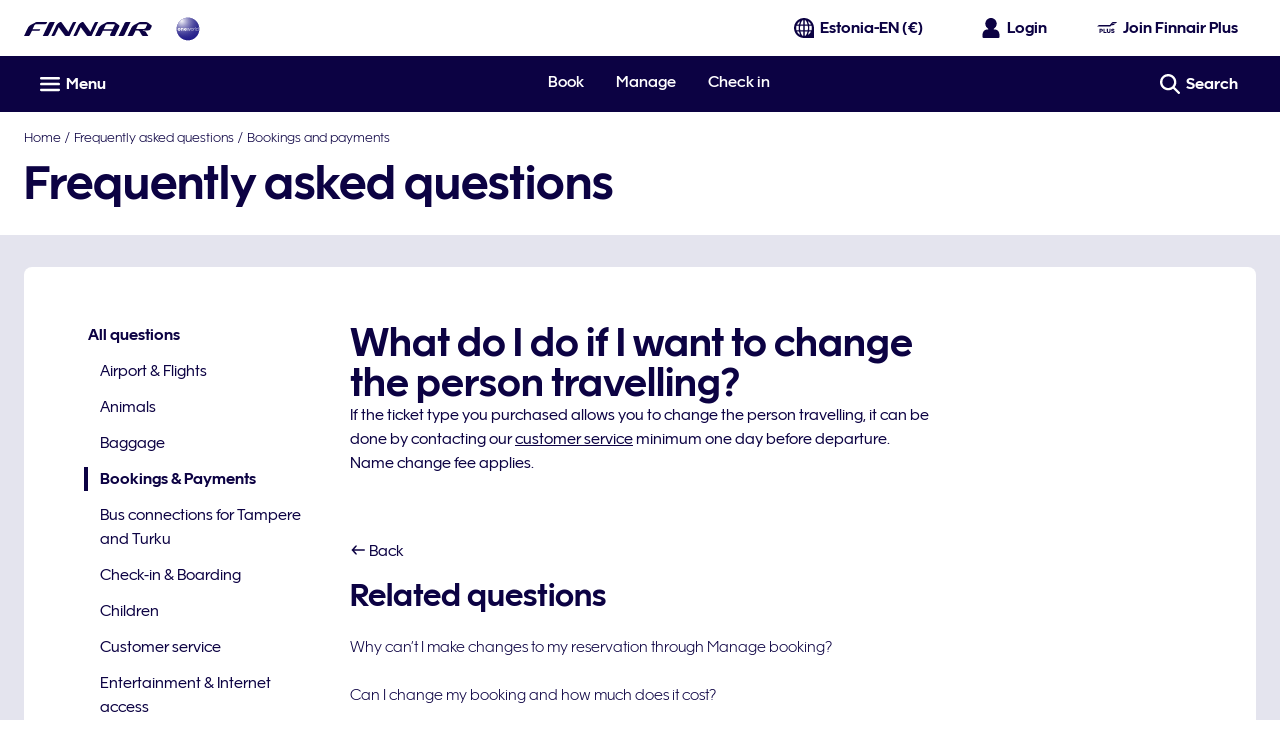

--- FILE ---
content_type: application/x-javascript
request_url: https://cdn.finnair.com/finnair-com-ux/lambda/prod/browser/chunk-QIIKVK7X.js
body_size: 11574
content:
import{a as Ei,b as Ni,c as Mi,d as Pi}from"./chunk-VLARNJCD.js";import{b as wi,e as Ai}from"./chunk-47TPBJB2.js";import{va as Li}from"./chunk-34QAEIVG.js";import{Zc as xi,fd as Si,we as Ii,xe as Oi}from"./chunk-7R7PNSAE.js";import{q as le}from"./chunk-IAJQF322.js";import{$a as be,$b as Ce,$j as Gt,A as G,Aa as tt,Af as Ot,Ak as $e,An as si,Ar as li,Bb as u,Bc as ht,Bd as Ct,Br as pi,Bv as Ci,Ca as ee,Cc as fe,Cr as mi,Da as ct,Dc as Oe,Eb as te,Ek as Xt,Eu as _i,Fb as ft,Ff as Et,Fn as R,Ga as p,Gj as Vt,Hb as ut,Hd as xt,Hn as je,Ig as Nt,In as Ke,Jm as oi,Jn as E,Ju as vi,K as lt,Ka as F,La as k,Lc as m,M as et,Mb as r,Mc as c,Mh as Rt,N as $,Nb as a,Nc as oe,Ob as s,Oc as _t,Om as Be,Or as qe,Pb as y,Pc as vt,Qr as ci,Rg as ue,Ru as Ti,Sg as Pe,Su as bi,T as me,Tb as T,Tk as Zt,Ub as b,Ud as ot,Ui as A,Vb as it,Wb as B,Wl as ke,Wr as di,Xm as ni,Ya as Te,Yb as M,Yk as ei,Ym as ze,Ys as He,Z as _e,Zb as f,Zk as Fe,Zs as Qe,_b as gt,_j as Yt,a as V,ak as jt,al as ti,at as se,b as Y,bc as xe,bj as I,bu as gi,ca as q,cc as Se,cu as yi,dc as Le,dl as ii,dn as ri,eh as P,ej as kt,en as Ue,f as nt,fa as pt,fd as Ee,fe as z,ff as ne,fh as Mt,fn as ai,gc as ie,gd as Ne,gf as St,hc as yt,hd as C,hh as we,hj as Bt,hk as Kt,hn as Ve,i as J,ia as ce,ic as de,ih as Pt,ji as re,jn as Ye,k as rt,kb as n,kk as qt,lc as h,lh as wt,lj as K,ln as Ge,m as X,ma as mt,mc as L,md as Tt,mh as Ae,mi as ae,n as ge,nc as v,nd as x,nh as Re,nk as Wt,o as ye,oc as Ie,oj as zt,os as We,pi as Dt,pu as hi,qt as fi,r as at,rf as Lt,rk as Ht,si as De,st as ui,ta as ve,u as he,ua as N,ui as w,uk as Qt,v as st,vi as j,wa as W,wb as _,wd as bt,wf as It,wh as At,wk as Jt,xb as dt,xd as Me,xi as $t,ya as Z,yi as Ft,yj as Ut,z as g}from"./chunk-7MRRKYPE.js";var ro={top:[],main:[],bottom:[],template:""},Je=(()=>{class t{constructor(){this.cmsDataService=p(De),this.languageService=p(w),this.router=p(Fe),this.currentRoute$=new ye(1),this.subscriptions=new J,this.subscriptions.add(this.router.events.pipe($(e=>e instanceof Zt),q(),g(({url:e})=>e),ve(this.router.url)).subscribe(this.currentRoute$))}ngOnDestroy(){this.subscriptions=re(this.subscriptions)}getMenuItemsForProfileType(e){let i=e===A.FPLUS?"fragments.plusNavigation.url":"fragments.accountNavigation.url";return this.fetchMenu(i)}getActiveMenuItemTitle(e){if(e)return e.pipe(g(i=>((i||[]).find(o=>o.active)||{}).teaserTitle||""))}fetchMenu(e){return G([this.languageService.translate(e).pipe(N(i=>i?this.cmsDataService.getFragmentJson(i):he(ro))),this.currentRoute$]).pipe(g(([i,o])=>(i.top.forEach(d=>{d.active=d.link===o.replace(/\?.*|(#.*)$/,"")}),i.top.filter(({link:d})=>!d.includes(R.TIER_PROGRESS_AND_BENEFITS)))),q(),z())}static{this.\u0275fac=function(i){return new(i||t)}}static{this.\u0275prov=ee({token:t,factory:t.\u0275fac})}}return t})();var S={};nt(S,{fetchTrips:()=>Di,setTrips:()=>Ri});var Ri=ue("[TripActions] SetTrips",Pe()),Di=ue("[TripActions] FetchTrips"),On=void 0;var Xe={};nt(Xe,{setDismissed:()=>$i});var $i=ue("[MilestoneActions] setDismissed",Pe()),Nn=void 0;var pe=(()=>{class t{constructor(){this.http=p(xt),this.orderPreviewsService=p(wi),this.store$=p(P),this.configService=p(ae),this.accessToken$=this.store$.pipe(zt(),ce(Boolean)),this.profile$=this.store$.pipe(K(),ce(Boolean))}getTrips(){return this.orderPreviewsService.getUpcomingTrips().pipe(g(e=>this.mapFetchOrderPreviewsResponse(e.orderPreviews,e.locations)),z())}addTrip(e){return G([this.accessToken$,this.profile$]).pipe(N(([i,o])=>{let d=`${this.configService.cfg.bookingServiceUrl}/booking/${e}/${o.lastname}/addFrequentFlyer`,U=this.configService.cfg.bookingServiceApiKey,Q={headers:new Ct({oauth_token:i,"X-Api-Key":U,"Content-Type":"application/json"})},Ze={firstName:o.firstname,frequentFlyerNumber:o.memberNumber};return this.http.post(d,Ze,Q)}),g(i=>{if(i.status.message==="OK")return i;throw new Error("Error when adding booking")}),me(i=>st(()=>i)))}verifyAddedTrip(e){return this.getTrips().pipe(Z(i=>{this.store$.dispatch(S.setTrips({trips:i,status:E.OK}))}),g(i=>i.some(o=>o.recLoc===e)),me(()=>(this.store$.dispatch(S.setTrips({trips:[],status:E.ERROR})),he(!1))))}mapFetchOrderPreviewsResponse(e,i){return e?.map(o=>({passengers:[{lastName:o.lastName}],journeys:this.mapBoundPreviewsToJourneys(o,i),lastName:o.lastName,recLoc:o.id}))||[]}mapBoundPreviewsToJourneys(e,i){return e.bounds?.map(o=>{let d=i[o.departure.locationCode],U=i[o.arrival.locationCode];return{passengerAmount:e.numberOfTravelers,departure:{airport:o.departure.locationCode,airportName:d.name,municipality:d.cityName,scheduledDateTime:o.departure.dateTime},arrival:{airport:o.arrival.locationCode,airportName:U.name,municipality:U.cityName,scheduledDateTime:o.arrival.dateTime},recLoc:e.id}})||[]}static{this.\u0275fac=function(i){return new(i||t)}}static{this.\u0275prov=ee({token:t,factory:t.\u0275fac})}}return t})();var po=["expandNav"],Fi=t=>({menuItems:t}),mo=(t,l)=>({"active nordic-blue-900-text bold-type link-hover":t,"nordic-blue-900-text":l});function co(t,l){t&1&&it(0)}function fo(t,l){if(t&1&&(a(0,"nav"),m(1,"async"),a(2,"ul",6),u(3,co,1,0,"ng-container",7),s()()),t&2){let e=f().ngIf,i=f(),o=ie(3);te("aria-label",c(1,3,i.activeMenuItemTitle$)),n(3),r("ngTemplateOutlet",o)("ngTemplateOutletContext",fe(5,Fi,e))}}function uo(t,l){t&1&&it(0)}function go(t,l){if(t&1&&(a(0,"fin-expand",8,1)(2,"div",9)(3,"div",10)(4,"div",11),h(5),m(6,"async"),s()(),y(7,"fcom-icon",12),m(8,"async"),s(),a(9,"div",13)(10,"nav"),m(11,"async"),a(12,"ul",14),u(13,uo,1,0,"ng-container",7),s()()()()),t&2){let e=ie(1),i=f().ngIf,o=f(),d=ie(3);r("key","loyalty-section-nav")("id","loyalty-section-mobile-nav"),n(5),v(" ",c(6,9,o.activeMenuItemTitle$)," "),n(2),de("rotate-active",c(8,11,e.isOpen$)),r("name",o.SvgLibraryIcon.CHEVRON_DOWN),n(3),te("aria-label",c(11,13,o.activeMenuItemTitle$)),n(3),r("ngTemplateOutlet",d)("ngTemplateOutletContext",fe(15,Fi,i))}}function yo(t,l){if(t&1&&(a(0,"div",3),u(1,fo,4,7,"nav",4)(2,go,14,17,"fin-expand",5),s()),t&2){let e=f();de("dn-laptop-down",!e.mobile)("dn-laptop-up",e.mobile),n(),r("ngIf",!e.mobile),n(),r("ngIf",e.mobile)}}function ho(t,l){if(t&1&&y(0,"fcom-icon",18),t&2){let e=f(3);r("name",e.SvgLibraryIcon.EXTERNAL_TAB)}}function _o(t,l){if(t&1){let e=B();a(0,"li")(1,"a",16),M("click",function(){let o=F(e).$implicit,d=f(2);return k(d.mobile?d.toggleDetails(o.external):null)}),h(2),u(3,ho,1,1,"fcom-icon",17),s()()}if(t&2){let e=l.$implicit;n(),r("ngClass",Oe(7,mo,e.active,!e.active))("finLink",e.link)("external",e.external),te("aria-current",e.active?"page":null)("target",e.openInNewTab?"_blank":""),n(),v(" ",e.teaserTitle," "),n(),r("ngIf",e.external)}}function vo(t,l){if(t&1&&u(0,_o,4,10,"li",15),t&2){let e=l.menuItems;r("ngForOf",e)}}var ki=(()=>{class t{constructor(){this.loyaltyNavigationService=p(Je),this.SvgLibraryIcon=ne,this.mobile=!1,this.profileType=A.FPLUS}ngOnInit(){this.profileType!==A.CORPORATE&&this.profileType!==A.FINNAIR_ACCOUNT&&(this.menuItems$=this.loyaltyNavigationService.getMenuItemsForProfileType(this.profileType)),this.activeMenuItemTitle$=this.loyaltyNavigationService.getActiveMenuItemTitle(this.menuItems$)}toggleDetails(e){!e&&this.expandNav&&this.expandNav.toggleDetails()}static{this.\u0275fac=function(i){return new(i||t)}}static{this.\u0275cmp=_({type:t,selectors:[["fin-loyalty-section-navigation"]],viewQuery:function(i,o){if(i&1&&xe(po,5),i&2){let d;Se(d=Le())&&(o.expandNav=d.first)}},inputs:{mobile:"mobile",profileType:"profileType"},standalone:!1,decls:4,vars:3,consts:[["itemList",""],["expandNav",""],["data-elastic-exclude","",3,"dn-laptop-down","dn-laptop-up",4,"ngIf"],["data-elastic-exclude",""],[4,"ngIf"],["class","loyalty-nav-accordion relative block fill padding-left-gutter padding-right-gutter",3,"key","id",4,"ngIf"],[1,"no-list-style","ps-large-bottom","nordic-blue-900-text"],[4,"ngTemplateOutlet","ngTemplateOutletContext"],[1,"loyalty-nav-accordion","relative","block","fill","padding-left-gutter","padding-right-gutter",3,"key","id"],["tabindex","-1",1,"trigger","flex","flex--center","pr-xsmall-y"],[1,"flex-1"],[1,"flex","flex--start","nordic-blue-900-text","transform-none","font-body-1","bold-type"],[1,"flex-1","flex--nogrow","rotate","icon-small","nordic-blue-900-text",3,"name"],[1,"content"],[1,"loyalty-nav-accordion-items","no-list-style","ps-large","nordic-blue-900-text","grey-50-bg"],[4,"ngFor","ngForOf"],[1,"loyalty-nav-item","ps-large-x","mr-xxsmall-y","no-decoration","flex","flex--middle",3,"click","ngClass","finLink","external"],["class","icon-medium",3,"name",4,"ngIf"],[1,"icon-medium",3,"name"]],template:function(i,o){i&1&&(u(0,yo,3,6,"div",2),m(1,"async"),u(2,vo,1,1,"ng-template",null,0,vt)),i&2&&r("ngIf",c(1,1,o.menuItems$))},dependencies:[Ee,Ne,C,Tt,_i,Be,ze,x],styles:["@media only screen and (min-width: 1024px){.loyalty-nav[_ngcontent-%COMP%]{margin-bottom:4rem}}.loyalty-nav-item[_ngcontent-%COMP%]{border-left:solid .2rem transparent}.loyalty-nav-item[_ngcontent-%COMP%]:hover, .loyalty-nav-item.active[_ngcontent-%COMP%]{border-left-color:#0c0243}@media only screen and (max-width: 599px){.loyalty-nav-accordion[_ngcontent-%COMP%]{margin-top:0}}.loyalty-nav-accordion[_ngcontent-%COMP%]     .expand-container{backface-visibility:hidden}.loyalty-nav-accordion[_ngcontent-%COMP%]   .trigger[_ngcontent-%COMP%]{border-bottom:solid .05rem #fff;border-top:solid .05rem #fff;min-height:2rem}@media only screen and (max-width: 1023px){.loyalty-nav-accordion-items[_ngcontent-%COMP%]{border-bottom:solid .05rem #fff}}"]})}}return t})();var Bi=Pt(Ke),zi=we(Bi,t=>t.trips),bo=we(Bi,t=>t.milestones),Co=we(bo,t=>t.dismissedWithPoints),nr=()=>rt(kt(Co),q());var Io=()=>({closeAriaLabel:"plus.profile.closeNotification"}),Oo=(t,l)=>({name:t,position:l});function Eo(t,l){if(t&1&&(a(0,"div",3)(1,"p"),h(2),m(3,"finLocalization"),s(),y(4,"fcom-loader",4),s()),t&2){let e=f();n(2),L(c(3,2,"myTrips.table.loading")),n(2),r("loaderType",e.LoaderTheme.INLINE_TEXT)}}function No(t,l){if(t&1){let e=B();a(0,"fcom-notification",7),M("closeClick",function(){F(e);let o=f(2);return k(o.status=o.Status.INITIAL)}),h(1),m(2,"finLocalization"),s()}if(t&2){let e=f(2);r("theme",e.NotificationTheme.ALERT)("layout",e.NotificationLayout.BLOCK)("iconName",e.SvgLibraryIcon.INFO)("isClosable",!0)("i18n",ht(8,Io)),n(),v(" ",c(2,6,"myTrips.table.error")," ")}}function Mo(t,l){if(t&1&&(a(0,"tr",16)(1,"td",17)(2,"div",18)(3,"span",19),h(4),m(5,"finDateFormat"),s(),a(6,"span",20)(7,"span",21),h(8),s()(),a(9,"span",22)(10,"span",21),h(11),m(12,"finPluralLocalization"),s()()()(),a(13,"td",23)(14,"span",24)(15,"span",25)(16,"span",26),h(17),s(),a(18,"span",27)(19,"a",28),h(20),m(21,"finLocalization"),s()()()()()()),t&2){let e=f().$implicit;n(4),L(oe(5,7,e.scheduledDateTime,"DATE")),n(4),Ie("",e.departure," - ",e.arrival),n(3),v(" ",_t(12,10,"myTrips.table.passenger",e.passengerAmount,"amount")," "),n(6),L(e.bookingRef),n(2),r("finLink",e.mmbLink),n(),L(c(21,14,"myTrips.table.viewTrip"))}}function Po(t,l){if(t&1&&(T(0),u(1,Mo,22,16,"tr",15),b()),t&2){let e=l.index,i=f(3);n(),r("ngIf",e<=i.lastVisibleIndex)}}function wo(t,l){if(t&1){let e=B();a(0,"div",29)(1,"fcom-button",30),m(2,"finLocalization"),M("clickBtn",function(){F(e);let o=f(3);return k(o.onRevealRows())}),s()()}if(t&2){let e=f(2).ngIf,i=f();n(),r("text",c(2,5,"myTrips.table.showMoreTrips"))("theme",i.ButtonTheme.LIGHT_SECONDARY_OUTLINE)("icon",Oe(7,Oo,i.SvgLibraryIcon.PLUS,i.IconPosition.RIGHT))("type",i.ButtonType.BUTTON)("disabled",e.length<=i.lastVisibleIndex+1)}}function Ao(t,l){if(t&1&&(T(0),a(1,"table",8),m(2,"finLocalization"),a(3,"thead",9)(4,"th",10),h(5),m(6,"finLocalization"),s(),a(7,"th",11),h(8),m(9,"finLocalization"),s()(),a(10,"tbody",12),u(11,Po,2,1,"ng-container",13),s()(),u(12,wo,3,10,"div",14),b()),t&2){let e=f().ngIf,i=f();n(),te("aria-label",c(2,5,"myTrips.heading")),n(4),v(" ",c(6,7,"myTrips.table.tripDetails")," "),n(3),v(" ",c(9,9,"myTrips.table.bookingRef")," "),n(3),r("ngForOf",e),n(),r("ngIf",e.length>i.visibleRows)}}function Ro(t,l){t&1&&(a(0,"p",31),h(1),m(2,"finLocalization"),s()),t&2&&(n(),v(" ",c(2,1,"myTrips.table.noTrips")," "))}function Do(t,l){if(t&1&&(T(0),u(1,No,3,9,"fcom-notification",5)(2,Ao,13,11,"ng-container",2)(3,Ro,3,3,"p",6),b()),t&2){let e=l.ngIf,i=f();n(),r("ngIf",i.status===i.Status.ERROR),n(),r("ngIf",e.length>0),n(),r("ngIf",i.status===i.Status.EMPTY)}}var D=function(t){return t[t.INITIAL=0]="INITIAL",t[t.LOADING=1]="LOADING",t[t.COMPLETE=2]="COMPLETE",t[t.EMPTY=3]="EMPTY",t[t.ERROR=4]="ERROR",t}(D||{}),Yi=(()=>{class t{constructor(){this.store$=p(P),this.languageService=p(w),this.element=p(Te),this.ButtonTheme=ri,this.ButtonType=Ue,this.IconPosition=ai,this.LoaderTheme=Ve,this.NotificationLayout=Qe,this.NotificationTheme=He,this.Status=D,this.SvgLibraryIcon=ne,this.visibleRows=15,this.ngDestroyed$=new X,this.profile$=this.store$.pipe(K(),ce()),this.memberNumber$=this.profile$.pipe(g(e=>e.memberNumber)),this.tripState$=this.store$.pipe(Mt(zi))}ngOnInit(){this.lastVisibleIndex=this.visibleRows-1,this.store$.dispatch(S.fetchTrips()),this.trips$=this.getTrips(),this.status=D.INITIAL}ngOnDestroy(){this.ngDestroyed$.next(!0)}onRevealRows(){this.lastVisibleIndex=this.lastVisibleIndex+this.visibleRows,this.revealRows()}getTrips(){return this.status=D.LOADING,G([this.tripState$,this.memberNumber$]).pipe(g(([e])=>{if(e.status===E.ERROR)this.status=D.ERROR;else if(e.status===E.OK)return this.status=D.COMPLETE,Et(this.parseOutboundJourneys(e.trips),i=>i.scheduledDateTimeUnix)||[];return[]}),Z(e=>{this.status===D.COMPLETE&&e.length>0?this.revealRows():this.status!==D.ERROR&&this.status!==D.LOADING&&(this.status=D.EMPTY)}),q((e,i)=>this.checkTripDistinction(e,i)))}parseOutboundJourneys(e){return e.map(i=>{let o=i.journeys[0];return{departure:o.departure.municipality,arrival:o.arrival.municipality,scheduledDateTime:o.departure.scheduledDateTime,scheduledDateTimeUnix:new Date(o.departure.scheduledDateTime).getTime(),passengerAmount:o.passengerAmount,bookingRef:i.recLoc,mmbLink:this.generateMmbLink(i.lastName,i.recLoc)}})}generateMmbLink(e,i){let o={lastName:e,recLoc:i};return`/${this.languageService.langValue}/${At.MANAGE_BOOKING_ROOT}?${Nt(o)}`}revealRows(){setTimeout(()=>{let e=this.element.nativeElement.querySelectorAll(".fade-up:not(.fade-up--animate)");lt(150).pipe(_e(e.length),g(i=>e[i]),W(this.ngDestroyed$)).subscribe(i=>{i.classList.add("fade-up--animate")})},0)}checkTripDistinction(e,i){return Ot(e.map(o=>o.bookingRef).sort(),i.map(o=>o.bookingRef).sort())}static{this.\u0275fac=function(i){return new(i||t)}}static{this.\u0275cmp=_({type:t,selectors:[["fin-loyalty-upcoming-trips"]],standalone:!1,decls:6,vars:7,consts:[[1,"mr-medium-b"],["aria-live","polite","class","nordic-blue-900-text font-body-1 fill align-center",4,"ngIf"],[4,"ngIf"],["aria-live","polite",1,"nordic-blue-900-text","font-body-1","fill","align-center"],[3,"loaderType"],["aria-live","assertive","class","mr-small-b",3,"theme","layout","iconName","isClosable","i18n","closeClick",4,"ngIf"],["class","mr-small-b block ms-xlarge-t",4,"ngIf"],["aria-live","assertive",1,"mr-small-b",3,"closeClick","theme","layout","iconName","isClosable","i18n"],[1,"fill"],[1,"font-body-1"],["scope","col",1,"nordic-blue-900-text","bold-type","pr-xsmall-b","white-bg","align-left","valign-bottom"],["scope","col",1,"nordic-blue-900-text","bold-type","pr-medium-l","pr-xsmall-b","white-bg","align-right","valign-bottom"],[1,"border-top"],[4,"ngFor","ngForOf"],["class","ms-large-t ms-xxlarge-b flex flex--middle flex--end",4,"ngIf"],["class","border-bottom font-body-1 light-type fade-up",4,"ngIf"],[1,"border-bottom","font-body-1","light-type","fade-up"],[1,"ps-small-y"],[1,"details","flex"],[1,"date","inline-block","mr-small-r"],[1,"bound","mr-small-r","flex"],[1,"truncate","overflow-hidden"],[1,"pax-amount","flex"],[1,"pr-medium-l","ps-small-y","align-right"],[1,"inline-block"],[1,"pnr-link","flex","flex--middle"],["data-hj-suppress","",1,"pnr","mr-small-r","align-left"],[1,"flex","flex--middle"],[1,"nordic-blue-900-text","medium-type",3,"finLink"],[1,"ms-large-t","ms-xxlarge-b","flex","flex--middle","flex--end"],[3,"clickBtn","text","theme","icon","type","disabled"],[1,"mr-small-b","block","ms-xlarge-t"]],template:function(i,o){i&1&&(a(0,"p",0),h(1),m(2,"finLocalization"),s(),u(3,Eo,5,4,"div",1)(4,Do,4,3,"ng-container",2),m(5,"async")),i&2&&(n(),L(c(2,3,"myTrips.table.intro")),n(2),r("ngIf",o.status===o.Status.LOADING),n(),r("ngIf",c(5,5,o.trips$)))},dependencies:[Ne,C,Be,Ge,Ye,se,x,$e,j,$t],styles:[".date[_ngcontent-%COMP%]{min-width:4.5rem}@media only screen and (min-width: 600px){.bound[_ngcontent-%COMP%]{width:7.5rem}}@media only screen and (min-width: 1600px){.bound[_ngcontent-%COMP%]{width:8.75rem}}@media only screen and (min-width: 600px){.pax-amount[_ngcontent-%COMP%]{max-width:5.5rem;min-width:4.5rem}}@media only screen and (max-width: 599px){.details[_ngcontent-%COMP%]{flex-direction:column}}@media only screen and (max-width: 599px){.pnr-link[_ngcontent-%COMP%]{align-items:flex-end;flex-direction:column}.pnr-link[_ngcontent-%COMP%]   .pnr[_ngcontent-%COMP%]{margin-right:0;text-align:right}}.fade-up[_ngcontent-%COMP%]{opacity:0;transform:translateY(100%);transition:all .5s ease}.fade-up--animate[_ngcontent-%COMP%]{opacity:1;transform:translateY(0)}"]})}}return t})();function Fo(t,l){if(t&1){let e=B();a(0,"fcom-floating-input",10),m(1,"finLocalization"),m(2,"finLocalization"),m(3,"async"),M("blur",function(){F(e);let o=f();return k(o.hideError=!1)}),s()}if(t&2){let e=f();r("type","text")("label",c(1,6,"SERVICE_FORMS.serviceForms.fields.reservationNumber.label"))("placeholder",c(2,8,"SERVICE_FORMS.serviceForms.fields.reservationNumber.placeholder"))("required",!0)("validationMessages",c(3,10,e.validationMessages$))("hideError",e.hideError)}}function ko(t,l){if(t&1&&(a(0,"div",11),y(1,"fcom-loader",12),s()),t&2){let e=f();n(),r("loaderType",e.LoaderTheme.INLINE)}}function Bo(t,l){if(t&1&&(a(0,"fcom-notification",13),h(1),m(2,"finLocalization"),s()),t&2){let e=f();r("theme",e.formStatus===e.FormStatus.ERROR?e.NotificationTheme.ALERT:e.NotificationTheme.INFO)("iconName",e.formStatus===e.FormStatus.ERROR?e.SvgLibraryIcon.INFO:e.SvgLibraryIcon.CHECKMARK),n(),v(" ",c(2,3,e.messageLabel)," ")}}var Gi=(()=>{class t{constructor(){this.formBuilder=p(Qt),this.languageService=p(w),this.paxTripService=p(pe),this.FormStatus=le,this.ButtonType=Ue,this.NotificationTheme=He,this.LoaderTheme=Ve,this.SvgLibraryIcon=ne,this.hideError=!0,this.formStatus=le.INITIAL,this.ngDestroyed$=new X,this.validationMessages$=this.languageService.translate("SERVICE_FORMS.serviceForms.fields.reservationNumber").pipe(g(({pattern:e,required:i})=>({pattern:e,required:i})))}ngOnInit(){this.form=this.formBuilder.group({bookingReference:["",[Si(),Yt.required]]})}ngOnDestroy(){this.ngDestroyed$.next(!0)}onSubmit(){this.form.valid&&(this.formStatus=le.LOADING,this.paxTripService.addTrip(this.form.controls.bookingReference.value).pipe(N(e=>this.paxTripService.verifyAddedTrip(this.form.controls.bookingReference.value).pipe(g(i=>{if(!i)throw new Error("Added trip not found on the bookings list");return i&&e}))),W(this.ngDestroyed$)).subscribe({next:()=>{this.formStatus=le.COMPLETE,this.messageLabel="myTrips.addTrips.successMessage"},error:e=>{this.formStatus=le.ERROR;let i="myTrips.addTrips.errorMessage";e?.error?.status&&(e.error.status.message===je.BOOKING_NOT_FOUND||e.error.status.message===je.PASSENGER_NOT_FOUND?i="myTrips.addTrips.notFoundMessage":e.error.status.message===je.GROUP_BOOKING&&(i="myTrips.addTrips.groupBookingMessage")),this.messageLabel=i}}))}static{this.\u0275fac=function(i){return new(i||t)}}static{this.\u0275cmp=_({type:t,selectors:[["fin-loyalty-add-trips"]],standalone:!1,decls:16,vars:15,consts:[[1,"custom-decorated-heading","nordic-blue-900-text","font-heading-3","mr-small-b","pr-large-t"],[1,"mr-medium-b"],[1,"ps-medium-b",3,"ngSubmit","formGroup"],[1,"grid-col-12","ps-clear"],[1,"col-1-12","sm-col-1-8"],["formControlName","bookingReference",3,"type","label","placeholder","required","validationMessages","hideError","blur",4,"ngIf"],["class","relative loader",4,"ngIf"],[1,"col-1-12","sm-col-9-12"],[3,"type","disabled","text"],["aria-live","polite","class","pr-small-y pr-clear-t mr-clear block",3,"theme","iconName",4,"ngIf"],["formControlName","bookingReference",3,"blur","type","label","placeholder","required","validationMessages","hideError"],[1,"relative","loader"],[3,"loaderType"],["aria-live","polite",1,"pr-small-y","pr-clear-t","mr-clear","block",3,"theme","iconName"]],template:function(i,o){i&1&&(a(0,"div")(1,"h2",0),h(2),m(3,"finLocalization"),s(),a(4,"p",1),h(5),m(6,"finLocalization"),s(),a(7,"form",2),M("ngSubmit",function(){return o.onSubmit()}),a(8,"div",3)(9,"div",4),u(10,Fo,4,12,"fcom-floating-input",5)(11,ko,2,1,"div",6),s(),a(12,"div",7),y(13,"fcom-button",8),m(14,"finLocalization"),s()()(),u(15,Bo,3,5,"fcom-notification",9),s()),i&2&&(n(2),v(" ",c(3,9,"myTrips.addTrips.title")," "),n(3),L(c(6,11,"myTrips.addTrips.description")),n(2),r("formGroup",o.form),n(3),r("ngIf",o.formStatus===o.FormStatus.INITIAL||o.formStatus===o.FormStatus.COMPLETE||o.formStatus===o.FormStatus.ERROR),n(),r("ngIf",o.formStatus===o.FormStatus.LOADING),n(2),r("type",o.ButtonType.SUBMIT)("disabled",!o.form.valid||o.formStatus===o.FormStatus.LOADING)("text",c(14,13,"myTrips.addTrips.addButton")),n(2),r("ngIf",o.formStatus===o.FormStatus.COMPLETE||o.formStatus===o.FormStatus.ERROR))},dependencies:[C,Kt,Gt,jt,Ht,qt,Wt,Ge,si,Ye,se,x,j],styles:['.custom-decorated-heading[_ngcontent-%COMP%]{position:relative}.custom-decorated-heading[_ngcontent-%COMP%]:before{background:#41bd76;content:"";display:block;height:.2rem;max-width:10rem;position:absolute;top:0;width:75%}.custom-decorated-heading--heather-700[_ngcontent-%COMP%]:before{background:#7e1f89}.custom-decorated-heading--birch-300[_ngcontent-%COMP%]:before{background:#3d8083}.custom-decorated-heading--nordic-blue-900[_ngcontent-%COMP%]:before{background:#0c0243}']})}}return t})();function Uo(t,l){if(t&1){let e=B();a(0,"fcom-notification",2),M("closeClick",function(){F(e);let o=f(4);return k(o.onCloseNotification())}),h(1),s()}if(t&2){let e=f().ngIf,i=f(3);r("layout",i.NotificationLayout.EDGE_TO_EDGE)("isClosable",!0),n(),v(" ",e.message," ")}}function Vo(t,l){if(t&1&&(T(0),u(1,Uo,2,3,"fcom-notification",1),b()),t&2){let e=l.ngIf;n(),r("ngIf",!e.hidden)}}function Yo(t,l){if(t&1&&(T(0),u(1,Vo,2,1,"ng-container",0),m(2,"async"),b()),t&2){let e=f(2);n(),r("ngIf",c(2,1,e.notificationData$))}}function Go(t,l){if(t&1&&(T(0),u(1,Yo,3,3,"ng-container",0),m(2,"async"),b()),t&2){let e=f();n(),r("ngIf",c(2,1,e.profileTier$))}}var ji="loyalty-global-notification-closed",Ki=(()=>{class t{constructor(){this.store$=p(P),this.storageService=p(Vt),this.finLocalization=p(j),this.destroy$=new X,this.NotificationLayout=Qe,this.ProfileTier=I,this.ProfileType=A,this.showNotification$=new ge(!1),this.profileTier$=this.store$.pipe(K(),mt("tier"),W(this.destroy$)),this.profileType$=this.store$.pipe(Bt(),_e(1)),this.notificationData$=G([this.profileTier$,this.showNotification$]).pipe(g(([e,i])=>{let o="true",d="";switch(e){case I.BASIC:case I.JUNIOR:o=this.finLocalization.transform("LOYALTY.notification.global.generalTier.hidden"),d=this.finLocalization.transform("LOYALTY.notification.global.generalTier.message");break;case I.SILVER:o=this.finLocalization.transform("LOYALTY.notification.global.silverTier.hidden"),d=this.finLocalization.transform("LOYALTY.notification.global.silverTier.message");break;case I.GOLD:o=this.finLocalization.transform("LOYALTY.notification.global.goldTier.hidden"),d=this.finLocalization.transform("LOYALTY.notification.global.goldTier.message");break;case I.PLATINUM:o=this.finLocalization.transform("LOYALTY.notification.global.platinumTier.hidden"),d=this.finLocalization.transform("LOYALTY.notification.global.platinumTier.message");break;case I.LUMO:o=this.finLocalization.transform("LOYALTY.notification.global.platinumLumoTier.hidden"),d=this.finLocalization.transform("LOYALTY.notification.global.platinumLumoTier.message");break}return{hidden:!i||o!=="false"||!d,message:d}}),W(this.destroy$))}ngOnInit(){this.showNotification$.next((this.storageService.LOCAL.get(ji)||"false")==="false")}onCloseNotification(){this.storageService.LOCAL.set(ji,!0),this.showNotification$.next(!1)}onDestroy(){this.destroy$.next(!0),this.destroy$.complete()}static{this.\u0275fac=function(i){return new(i||t)}}static{this.\u0275cmp=_({type:t,selectors:[["fin-loyalty-global-notification"]],standalone:!1,decls:2,vars:3,consts:[[4,"ngIf"],["class","notification","data-testid","loyalty-global-notification",3,"layout","isClosable","closeClick",4,"ngIf"],["data-testid","loyalty-global-notification",1,"notification",3,"closeClick","layout","isClosable"]],template:function(i,o){i&1&&(u(0,Go,3,3,"ng-container",0),m(1,"async")),i&2&&r("ngIf",c(1,1,o.profileType$)===o.ProfileType.FPLUS)},dependencies:[C,se,x],encapsulation:2})}}return t})();var qi=(()=>{class t{constructor(){this.fragmentService=p(di),this.PromoTheme=gi,this.promoCta$=et,this.promoData$=et}ngOnInit(){this.promoData$=this.fragmentService.getFragment("LOYALTY.fragments.announcementCard.url"),this.promoCta$=this.promoData$.pipe(g(e=>e?.related[0]),$(Lt),g(e=>Y(V({},e.target),{title:e.teaserTitle})))}static{this.\u0275fac=function(i){return new(i||t)}}static{this.\u0275cmp=_({type:t,selectors:[["fin-announcement-card"]],standalone:!1,decls:3,vars:9,consts:[[1,"promo-card-container"],[3,"imageData$","data$","ctaData$","aspectRatio","isTextOnTop","theme"]],template:function(i,o){i&1&&(a(0,"div",0),y(1,"fcom-promo-card",1),m(2,"finMap"),s()),i&2&&(n(),r("imageData$",oe(2,6,o.promoData$,"picture"))("data$",o.promoData$)("ctaData$",o.promoCta$)("aspectRatio","4x3")("isTextOnTop",!0)("theme",o.PromoTheme.FULL_BG))},dependencies:[yi,Xt],styles:[".promo-card-container[_ngcontent-%COMP%]{height:16rem}"]})}}return t})();var Wi=t=>{if(t){if(t.length!==9||/^\d+$/.test(t)===!1)return t}else return"";return t.replace(/\B(?=(\d{3})+(?!\d))/g," ")};var qo=["plusCard"],Wo=t=>({"white-text":t});function Ho(t,l){if(t&1&&(a(0,"div",15),y(1,"fcom-image",16),s()),t&2){let e=l.ngIf;n(),r("imageData",e)("scale",!1)("ratio","ORIGINAL")("alt",e.alt)}}function Qo(t,l){if(t&1&&(a(0,"div",17),y(1,"fcom-image",16),s()),t&2){let e=l.ngIf;n(),r("imageData",e)("scale",!1)("ratio","ORIGINAL")("alt",e.alt)}}function Jo(t,l){if(t&1&&(a(0,"span",18),h(1),m(2,"finLocalization"),m(3,"finDateFormat"),s()),t&2){let e=f().ngIf;n(),Ie("",c(2,2,"plus.dashboard.expires")," ",oe(3,4,e.cardExpirationDate,"DATE")," ")}}function Xo(t,l){if(t&1&&(T(0),a(1,"div",2,0),m(3,"async"),a(4,"div",3)(5,"div",4)(6,"div",5)(7,"span",6),h(8),s(),y(9,"br"),a(10,"span",7),h(11),s()(),a(12,"div",8)(13,"span",9),h(14),s()()(),a(15,"div",10),u(16,Ho,2,4,"div",11),m(17,"async"),u(18,Qo,2,4,"div",12),m(19,"async"),s(),y(20,"fcom-icon",13),s()(),u(21,Jo,4,7,"span",14),b()),t&2){let e=l.ngIf,i=f();n(),yt("font-size",c(3,12,i.fontSize$),"px"),n(4),r("ngClass",fe(18,Wo,!e.isStartingTier)),n(3),L(e.cardTierFullName),n(3),L(e.memberNumberFormatted),n(3),L(e.firstName+" "+e.lastName),n(2),r("ngIf",c(17,14,i.aviosLogo$)),n(2),r("ngIf",c(19,16,i.oneworldLogo$)),n(2),r("category",i.IconLibrary.CUSTOM)("dataTestId","plus-card-bg")("name",i.TIER_DATA_MAP[e.cardTier]==null?null:i.TIER_DATA_MAP[e.cardTier].cardIcon),n(),r("ngIf",i.showCardExpirationDateIfApplicable&&!e.isStartingTier&&!e.cardLifetimeTierFlag)}}var Hi=(()=>{class t{constructor(){this.store$=p(P),this.host=p(Te),this.loyaltyTierService=p(We),this.cmsDataService=p(De),this.platform=p(be),this.languageService=p(w),this.AspectRatios=fi,this.IconLibrary=St,this.ProfileTier=I,this.BASE_WIDTH=327,this.BASE_FONT_SIZE=16,this.TIER_DATA_MAP=ke,this.fontSize$=new ge(this.BASE_FONT_SIZE),this.showCardExpirationDateIfApplicable=!0}ngOnInit(){let e=this.store$.pipe(K(),z()),i=e.pipe(N(o=>{let d=o.cardTier===I.BASIC||o.cardTier===I.JUNIOR?ot.FINNAIR_AVIOS_KEYLINE_NAVY:ot.FINNAIR_AVIOS_KEYLINE_WHITE,U=[d,ke[o.tier]?.oneworldLogo].filter(Boolean);return this.cmsDataService.getPicturesByTaxonomyTags(U,this.languageService.langValue,this.languageService.localeValue).pipe(g(Q=>Y(V({},Q),{aviosLogoName:Q[d]})))}),z());this.aviosLogo$=i.pipe(g(o=>o?.aviosLogoName)),this.oneworldLogo$=i.pipe(tt(e),g(([o,d])=>o[ke[d.tier]?.oneworldLogo])),this.plusCardData$=this.loyaltyTierService.getMemberTierDetails().pipe(tt(e),g(([{cardTier:o,cardTierFullName:d,isStartingTier:U,cardLifetimeTierFlag:Q,cardExpirationDate:Ze},{memberNumber:io,firstname:oo,lastname:no}])=>({cardTier:o,cardTierFullName:d,isStartingTier:U,cardLifetimeTierFlag:Q,cardExpirationDate:Ze,memberNumberFormatted:Wi(io),firstName:oo,lastName:no}))),Me(this.platform)&&(this.resizeObserver=new ResizeObserver(o=>{this.fontSize$.next(this.BASE_FONT_SIZE*o[0].contentRect.width/this.BASE_WIDTH)}),this.resizeObserver.observe(this.host.nativeElement))}ngOnDestroy(){this.resizeObserver&&this.resizeObserver.disconnect()}static{this.\u0275fac=function(i){return new(i||t)}}static{this.\u0275cmp=_({type:t,selectors:[["fcom-plus-card"]],viewQuery:function(i,o){if(i&1&&xe(qo,5),i&2){let d;Se(d=Le())&&(o.plusCardElementRef=d.first)}},inputs:{showCardExpirationDateIfApplicable:"showCardExpirationDateIfApplicable"},standalone:!1,decls:2,vars:3,consts:[["plusCard",""],[4,"ngIf"],["data-testid","plus-card",1,"plus-card","relative"],[1,"absolute","top-left","fill","grow"],[1,"content","absolute","fill","grow","flex","flex--column","white-text",3,"ngClass"],[1,"align-center","light-type"],["data-testid","card-tier-full-name",1,"plus-card-tier-name"],["data-testid","member-number-formatted",1,"plus-card-member-number"],[1,"plus-card-member-name","flex","flex-1","flex--align-end"],[1,"overflow-hidden"],["data-testid","logos",1,"logos","absolute","fill","flex","flex--end"],["class","avios-logo",4,"ngIf"],["class","oneworld-logo",4,"ngIf"],[3,"category","dataTestId","name"],["class","block font-body-1 grey-500-text regular-type ms-small-t","data-testid","card-expiration-date",4,"ngIf"],[1,"avios-logo"],[3,"imageData","scale","ratio","alt"],[1,"oneworld-logo"],["data-testid","card-expiration-date",1,"block","font-body-1","grey-500-text","regular-type","ms-small-t"]],template:function(i,o){i&1&&(u(0,Xo,22,20,"ng-container",1),m(1,"async")),i&2&&r("ngIf",c(1,1,o.plusCardData$))},dependencies:[Ee,C,ui,ze,x,$e,j],styles:["[_nghost-%COMP%]{display:block}.plus-card[_ngcontent-%COMP%]{padding-top:63.61%}.plus-card[_ngcontent-%COMP%]   .logos[_ngcontent-%COMP%]   .avios-logo[_ngcontent-%COMP%]{margin:1em 1em 0 0;width:2.5em}.plus-card[_ngcontent-%COMP%]   .logos[_ngcontent-%COMP%]   .oneworld-logo[_ngcontent-%COMP%]{width:3.56em}.plus-card[_ngcontent-%COMP%]   fcom-icon[_ngcontent-%COMP%]{height:100%;width:100%}.plus-card[_ngcontent-%COMP%]   .content[_ngcontent-%COMP%]{padding:4.625em 1em 1em}.plus-card[_ngcontent-%COMP%]   .content[_ngcontent-%COMP%]   div[_ngcontent-%COMP%]:first-child{line-height:1.9925em}.plus-card[_ngcontent-%COMP%]   .content[_ngcontent-%COMP%]   .plus-card-tier-name[_ngcontent-%COMP%]{font-size:1.375em}.plus-card[_ngcontent-%COMP%]   .content[_ngcontent-%COMP%]   .plus-card-member-number[_ngcontent-%COMP%]{font-size:2em;letter-spacing:.1875em}.plus-card[_ngcontent-%COMP%]   .content[_ngcontent-%COMP%]   .plus-card-member-name[_ngcontent-%COMP%]   span[_ngcontent-%COMP%]{font-size:1em;text-overflow:ellipsis}"],changeDetection:0})}}return t})();var en=[[["","contentLeft",""]],"*",[["","benefitBanner",""]]],tn=["[contentLeft]","*","[benefitBanner]"];function on(t,l){t&1&&y(0,"fcom-plus-card",9)}function nn(t,l){t&1&&y(0,"fin-announcement-card",10)}var Qi=(()=>{class t{constructor(){this.profileType=A.FPLUS,this.showPlusCard=!1,this.showAnnouncementCard=!1}static{this.\u0275fac=function(i){return new(i||t)}}static{this.\u0275cmp=_({type:t,selectors:[["fin-loyalty-view"]],inputs:{pageTitle:"pageTitle",profileType:"profileType",showPlusCard:"showPlusCard",showAnnouncementCard:"showAnnouncementCard"},standalone:!1,ngContentSelectors:tn,decls:16,vars:4,consts:[[3,"mobile"],[1,"grid-col-12","pr-large-b","pr-medium-t","padding-left-gutter","padding-right-gutter","grid-max-width","center","ng-star-inserted"],["data-testid","loyalty-view-page-title",1,"col-1-12","font-heading-2","nordic-blue-900-text","bold-type"],[1,"grid-col-12","grid-max-width","padding-left-gutter","padding-right-gutter","center"],[1,"col-1-12","md-col-1-3","dn-laptop-down"],["class","ms-xxlarge-b",4,"ngIf"],["class","ms-xxlarge-t block",4,"ngIf"],[1,"col-1-12","md-col-4-12"],[1,"ms-large-t"],[1,"ms-xxlarge-b"],[1,"ms-xxlarge-t","block"]],template:function(i,o){i&1&&(gt(en),T(0),y(1,"fin-loyalty-section-navigation",0),a(2,"div")(3,"div",1)(4,"div",2),h(5),s()(),a(6,"div",3)(7,"div",4),u(8,on,1,0,"fcom-plus-card",5),y(9,"fin-loyalty-section-navigation"),u(10,nn,1,0,"fin-announcement-card",6),Ce(11),s(),a(12,"div",7),Ce(13,1),s()(),a(14,"div",8),Ce(15,2),s()(),b()),i&2&&(n(),r("mobile",!0),n(4),v(" ",o.pageTitle," "),n(3),r("ngIf",o.showPlusCard),n(2),r("ngIf",o.showAnnouncementCard))},dependencies:[C,ki,qi,Hi],styles:["@media only screen and (min-width: 1024px){.section-title[_ngcontent-%COMP%]{padding-top:0}}@media only screen and (max-width: 1023px){.section-title[_ngcontent-%COMP%]{padding-left:0;padding-right:0}}"]})}}return t})();function an(t,l){t&1&&y(0,"fin-qualtrics-embedded-page-feedback",4),t&2&&r("pageType","myFplus")}var sn=[`${R.PLUS}/${R.ERROR}`,`${R.PLUS}/${R.CAMPAIGN_ENROLL}`],Da=(()=>{class t{constructor(){this.navigationMenuService=p(li),this.router=p(Fe),this.scrollService=p(mi),this.cmsTemplateService=p(qe),this.breadcrumbService=p(ci),this.configService=p(ae),this.platform=p(be),this.subscriptions=new J,this.path$=new ye(1),this.enablePageFeedback=!1,this.subscriptions.add(this.router.events.pipe($(ii),$(()=>Me(this.platform)),g(e=>e.url.replace(/\(.*\)/,"")),ve(this.router.routerState.snapshot.url),z()).subscribe(e=>{this.scrollService.scrollTop(),this.path$.next(Rt(e,this.configService.cfg))})),this.isFooterOpen$=this.navigationMenuService.isFooterOpen$}ngOnInit(){this.subscriptions.add(this.path$.pipe($(e=>!sn.some(i=>e.endsWith(i))),N(e=>this.cmsTemplateService.load(e)),g(e=>e?.header?.[0]?.navigationPathList),$(It)).subscribe(e=>this.breadcrumbService.setBreadcrumbNormal(e))),this.configService.cfg.enableQualtricsPageFeedback&&(this.enablePageFeedback=!0)}ngOnDestroy(){this.subscriptions=re(this.subscriptions)}static{this.\u0275fac=function(i){return new(i||t)}}static{this.\u0275cmp=_({type:t,selectors:[["fin-loyalty-layout"]],standalone:!1,decls:11,vars:6,consts:[["main",""],[3,"main"],["name","header"],["role","main"],[3,"pageType"],["name","footer"]],template:function(i,o){if(i&1&&(y(0,"fin-skip-link",1)(1,"fin-cms-global-disruption-banner")(2,"fin-loyalty-global-notification")(3,"router-outlet",2),a(4,"main",3,0),m(6,"async"),y(7,"router-outlet"),ft(8,an,1,1,"fin-qualtrics-embedded-page-feedback",4),s(),a(9,"footer"),y(10,"router-outlet",5),s()),i&2){let d=ie(5);r("main",d),n(4),de("layout--footer-open",c(6,4,o.isFooterOpen$)),n(4),ut(o.enablePageFeedback?8:-1)}},dependencies:[vi,ei,Ii,xi,Ki,x],encapsulation:2})}}return t})();var Ji=(t,l)=>{let e=t.header&&t.header[0];if(!e)return;l.setTitle(e.seoTitle||e.title);let i=e?.metaData?.find(o=>o.attributes.name==="description");i?.attributes?.content&&l.setDescription(i.attributes.content)};function ln(t,l){t&1&&y(0,"fin-sustainability-review-card",4),t&2&&r("headerClass","custom-decorated-heading pr-large-t")}var Xa=(()=>{class t{constructor(){this.languageService=p(w),this.cmsTemplateService=p(qe),this.pageMetaService=p(pi),this.configService=p(ae),this.subscriptions=new J}ngOnInit(){this.enableShowingSAF=this.configService.cfg.enableShowingSAF,this.template$=this.cmsTemplateService.load(`/${this.languageService.langValue}/${R.PLUS}/${R.MY_TRIPS}`),this.pageTitle$=this.template$.pipe(g(e=>e?.header?.[0]?.title??""))}ngAfterViewInit(){this.subscriptions.add(this.template$.subscribe(e=>Ji(e,this.pageMetaService)))}ngOnDestroy(){this.subscriptions=re(this.subscriptions)}static{this.\u0275fac=function(i){return new(i||t)}}static{this.\u0275cmp=_({type:t,selectors:[["fin-loyalty-my-trips"]],standalone:!1,decls:10,vars:4,consts:[[3,"pageTitle"],[1,"mr-xlarge-b"],[1,"mr-xlarge-y"],[3,"headerClass",4,"ngIf"],[3,"headerClass"]],template:function(i,o){i&1&&(a(0,"fin-loyalty-view",0),m(1,"async"),T(2),a(3,"div",1),y(4,"fin-loyalty-upcoming-trips"),s(),a(5,"div",2),y(6,"fin-loyalty-add-trips"),s(),a(7,"div",1),u(8,ln,1,1,"fin-sustainability-review-card",3),y(9,"fin-promotion-banners"),s(),b(),s()),i&2&&(r("pageTitle",c(1,2,o.pageTitle$)),n(8),r("ngIf",o.enableShowingSAF))},dependencies:[C,Ti,bi,Yi,Gi,Qi,x],encapsulation:2})}}return t})();var pn=Object.seal({trips:[],status:E.INITIAL}),mn=Re(pn,Ae(S.setTrips,(t,{trips:l,status:e})=>Y(V({},t),{trips:[...l],status:e})));function Xi(t,l){return mn(t,l)}var dn=Object.seal({dismissedWithPoints:0}),fn=Re(dn,Ae(Xe.setDismissed,(t,{points:l})=>Y(V({},t),{dismissedWithPoints:l})));function Zi(t,l){return fn(t,l)}var eo={trips:Xi,milestones:Zi};var to=(()=>{class t{constructor(){this.actions$=p(Ni),this.paxTripService=p(pe),this.store=p(P),this.fetchTrips$=Ei(()=>this.actions$.pipe(Mi(S.fetchTrips.type),pt(()=>this.paxTripService.getTrips()),Z(e=>{this.store.dispatch(S.setTrips({trips:e,status:E.OK}))}),me(()=>(this.store.dispatch(S.setTrips({trips:[],status:E.ERROR})),at))),{dispatch:!1})}static{this.\u0275fac=function(i){return new(i||t)}}static{this.\u0275prov=ee({token:t,factory:t.\u0275fac})}}return t})();var ol=(()=>{class t{constructor(){this.localizationProvider=p(Ut),this.localizationProvider.triggerLazyLocalizations(Dt.LOYALTY)}static{this.\u0275fac=function(i){return new(i||t)}}static{this.\u0275mod=dt({type:t})}static{this.\u0275inj=ct({providers:[Je,pe,We],imports:[bt,Jt.withConfig({callSetDisabledState:"whenDisabledForLegacyCode"}),Ci,ni,oi,hi,Ft,wt.forFeature(Ke,eo),Pi.forFeature([to]),ti,Li,Oi,Ai]})}}return t})();export{Xe as a,nr as b,qi as c,Hi as d,Qi as e,Da as f,Ji as g,Xa as h,ol as i};
//# sourceMappingURL=chunk-QIIKVK7X.js.map
